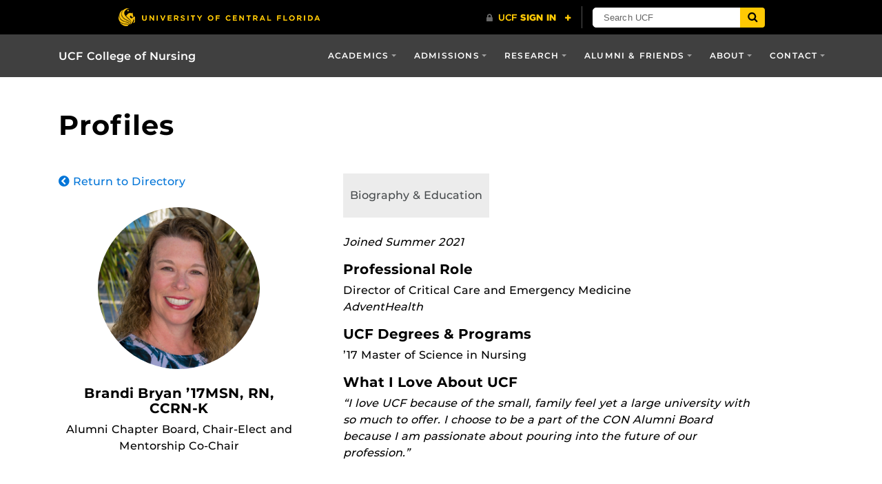

--- FILE ---
content_type: text/html; charset=UTF-8
request_url: https://nursing.ucf.edu/people/brandi-bryan/
body_size: 10733
content:
<!DOCTYPE html>
<html lang="en-us">
	<head>
        <!-- Server hostname: appserver-41e3464b-php-7fe3671fc09846eeb2579b0f2e1c6f3a -->

        <!-- Google tag (gtag.js) -->
		<script async src="https://www.googletagmanager.com/gtag/js?id=G-SGYFRPPJ46"></script>
		<script>
		  window.dataLayer = window.dataLayer || [];
		  function gtag(){dataLayer.push(arguments);}
		  gtag('js', new Date());

		  gtag('config', 'G-SGYFRPPJ46');
		</script>

        <!-- OLD non-GA4 Global site tag (gtag.js) - Google Analytics -->
		<!-- <script async src="https://www.googletagmanager.com/gtag/js?id=UA-47372120-1"></script>
		<script>
		  window.dataLayer = window.dataLayer || [];
		  function gtag(){dataLayer.push(arguments);}
		  gtag('js', new Date());

		  gtag('config', 'UA-56611119-1');
		</script> -->

		<meta name='robots' content='index, follow, max-image-preview:large, max-snippet:-1, max-video-preview:-1' />
<meta charset="utf-8">
<meta http-equiv="X-UA-Compatible" content="IE=Edge">
<meta name="viewport" content="width=device-width, initial-scale=1, shrink-to-fit=no">

	<!-- This site is optimized with the Yoast SEO Premium plugin v25.6 (Yoast SEO v26.7) - https://yoast.com/wordpress/plugins/seo/ -->
	<title>Brandi Bryan - UCF College of Nursing</title>
	<meta name="description" content="Brandi Bryan is an alumna of the UCF College of Nursing and serves on the college&#039;s Alumni Chapter Board." />
	<link rel="canonical" href="http://nursing.ucf.edu/people/brandi-bryan/" />
	<meta property="og:locale" content="en_US" />
	<meta property="og:type" content="article" />
	<meta property="og:title" content="Brandi Bryan" />
	<meta property="og:description" content="Brandi Bryan is an alumna of the UCF College of Nursing and serves on the college&#039;s Alumni Chapter Board." />
	<meta property="og:url" content="http://nursing.ucf.edu/people/brandi-bryan/" />
	<meta property="og:site_name" content="UCF College of Nursing" />
	<meta property="article:publisher" content="https://www.facebook.com/ucfnursing" />
	<meta property="article:modified_time" content="2023-07-07T10:12:08+00:00" />
	<meta property="og:image" content="http://nursing.ucf.edu/wp-content/uploads/2021/08/Brandi-Bryan.jpg" />
	<meta property="og:image:width" content="1032" />
	<meta property="og:image:height" content="1032" />
	<meta property="og:image:type" content="image/jpeg" />
	<meta name="twitter:card" content="summary_large_image" />
	<meta name="twitter:site" content="@UCF_Nursing" />
	<meta name="twitter:label1" content="Est. reading time" />
	<meta name="twitter:data1" content="1 minute" />
	<script type="application/ld+json" class="yoast-schema-graph">{"@context":"https://schema.org","@graph":[{"@type":"WebPage","@id":"http://nursing.ucf.edu/people/brandi-bryan/","url":"http://nursing.ucf.edu/people/brandi-bryan/","name":"Brandi Bryan - UCF College of Nursing","isPartOf":{"@id":"https://nursing.ucf.edu/#website"},"primaryImageOfPage":{"@id":"http://nursing.ucf.edu/people/brandi-bryan/#primaryimage"},"image":{"@id":"http://nursing.ucf.edu/people/brandi-bryan/#primaryimage"},"thumbnailUrl":"https://nursing.ucf.edu/wp-content/uploads/2021/08/Brandi-Bryan.jpg","datePublished":"2021-08-15T23:33:12+00:00","dateModified":"2023-07-07T10:12:08+00:00","description":"Brandi Bryan is an alumna of the UCF College of Nursing and serves on the college's Alumni Chapter Board.","breadcrumb":{"@id":"http://nursing.ucf.edu/people/brandi-bryan/#breadcrumb"},"inLanguage":"en-US","potentialAction":[{"@type":"ReadAction","target":["http://nursing.ucf.edu/people/brandi-bryan/"]}]},{"@type":"ImageObject","inLanguage":"en-US","@id":"http://nursing.ucf.edu/people/brandi-bryan/#primaryimage","url":"https://nursing.ucf.edu/wp-content/uploads/2021/08/Brandi-Bryan.jpg","contentUrl":"https://nursing.ucf.edu/wp-content/uploads/2021/08/Brandi-Bryan.jpg","width":1032,"height":1032,"caption":"Brandi Bryan"},{"@type":"BreadcrumbList","@id":"http://nursing.ucf.edu/people/brandi-bryan/#breadcrumb","itemListElement":[{"@type":"ListItem","position":1,"name":"Home","item":"https://nursing.ucf.edu/"},{"@type":"ListItem","position":2,"name":"Brandi Bryan"}]},{"@type":"WebSite","@id":"https://nursing.ucf.edu/#website","url":"https://nursing.ucf.edu/","name":"UCF College of Nursing","description":"UCF College of Nursing","publisher":{"@id":"https://nursing.ucf.edu/#organization"},"potentialAction":[{"@type":"SearchAction","target":{"@type":"EntryPoint","urlTemplate":"https://nursing.ucf.edu/?s={search_term_string}"},"query-input":{"@type":"PropertyValueSpecification","valueRequired":true,"valueName":"search_term_string"}}],"inLanguage":"en-US"},{"@type":"Organization","@id":"https://nursing.ucf.edu/#organization","name":"UCF College of Nursing","url":"https://nursing.ucf.edu/","logo":{"@type":"ImageObject","inLanguage":"en-US","@id":"https://nursing.ucf.edu/#/schema/logo/image/","url":"https://nursing.ucf.edu/wp-content/uploads/2019/04/Screen-Shot-2019-04-10-at-3.04.56-PM.png","contentUrl":"https://nursing.ucf.edu/wp-content/uploads/2019/04/Screen-Shot-2019-04-10-at-3.04.56-PM.png","width":488,"height":112,"caption":"UCF College of Nursing"},"image":{"@id":"https://nursing.ucf.edu/#/schema/logo/image/"},"sameAs":["https://www.facebook.com/ucfnursing","https://x.com/UCF_Nursing","https://www.instagram.com/ucfnursing/","https://www.linkedin.com/school/university-of-central-florida-college-of-nursing/","https://www.youtube.com/view_play_list?p=8BA9F08DC06EA9E8"]}]}</script>
	<!-- / Yoast SEO Premium plugin. -->


<link rel='dns-prefetch' href='//code.jquery.com' />
<link rel='dns-prefetch' href='//nursing.ucf.edu' />
<link rel='dns-prefetch' href='//ajax.googleapis.com' />
<link rel='dns-prefetch' href='//universityheader.ucf.edu' />
<link rel='dns-prefetch' href='//cdnjs.cloudflare.com' />
<link rel="alternate" title="oEmbed (JSON)" type="application/json+oembed" href="https://nursing.ucf.edu/wp-json/oembed/1.0/embed?url=https%3A%2F%2Fnursing.ucf.edu%2Fpeople%2Fbrandi-bryan%2F" />
<link rel="alternate" title="oEmbed (XML)" type="text/xml+oembed" href="https://nursing.ucf.edu/wp-json/oembed/1.0/embed?url=https%3A%2F%2Fnursing.ucf.edu%2Fpeople%2Fbrandi-bryan%2F&#038;format=xml" />
<style id='wp-img-auto-sizes-contain-inline-css' type='text/css'>
img:is([sizes=auto i],[sizes^="auto," i]){contain-intrinsic-size:3000px 1500px}
/*# sourceURL=wp-img-auto-sizes-contain-inline-css */
</style>
<link rel='stylesheet' id='sbi_styles-css' href='https://nursing.ucf.edu/wp-content/plugins/instagram-feed-pro/css/sbi-styles.min.css?ver=6.9.0' type='text/css' media='all' />
<style id='wp-block-library-inline-css' type='text/css'>
:root{--wp-block-synced-color:#7a00df;--wp-block-synced-color--rgb:122,0,223;--wp-bound-block-color:var(--wp-block-synced-color);--wp-editor-canvas-background:#ddd;--wp-admin-theme-color:#007cba;--wp-admin-theme-color--rgb:0,124,186;--wp-admin-theme-color-darker-10:#006ba1;--wp-admin-theme-color-darker-10--rgb:0,107,160.5;--wp-admin-theme-color-darker-20:#005a87;--wp-admin-theme-color-darker-20--rgb:0,90,135;--wp-admin-border-width-focus:2px}@media (min-resolution:192dpi){:root{--wp-admin-border-width-focus:1.5px}}.wp-element-button{cursor:pointer}:root .has-very-light-gray-background-color{background-color:#eee}:root .has-very-dark-gray-background-color{background-color:#313131}:root .has-very-light-gray-color{color:#eee}:root .has-very-dark-gray-color{color:#313131}:root .has-vivid-green-cyan-to-vivid-cyan-blue-gradient-background{background:linear-gradient(135deg,#00d084,#0693e3)}:root .has-purple-crush-gradient-background{background:linear-gradient(135deg,#34e2e4,#4721fb 50%,#ab1dfe)}:root .has-hazy-dawn-gradient-background{background:linear-gradient(135deg,#faaca8,#dad0ec)}:root .has-subdued-olive-gradient-background{background:linear-gradient(135deg,#fafae1,#67a671)}:root .has-atomic-cream-gradient-background{background:linear-gradient(135deg,#fdd79a,#004a59)}:root .has-nightshade-gradient-background{background:linear-gradient(135deg,#330968,#31cdcf)}:root .has-midnight-gradient-background{background:linear-gradient(135deg,#020381,#2874fc)}:root{--wp--preset--font-size--normal:16px;--wp--preset--font-size--huge:42px}.has-regular-font-size{font-size:1em}.has-larger-font-size{font-size:2.625em}.has-normal-font-size{font-size:var(--wp--preset--font-size--normal)}.has-huge-font-size{font-size:var(--wp--preset--font-size--huge)}.has-text-align-center{text-align:center}.has-text-align-left{text-align:left}.has-text-align-right{text-align:right}.has-fit-text{white-space:nowrap!important}#end-resizable-editor-section{display:none}.aligncenter{clear:both}.items-justified-left{justify-content:flex-start}.items-justified-center{justify-content:center}.items-justified-right{justify-content:flex-end}.items-justified-space-between{justify-content:space-between}.screen-reader-text{border:0;clip-path:inset(50%);height:1px;margin:-1px;overflow:hidden;padding:0;position:absolute;width:1px;word-wrap:normal!important}.screen-reader-text:focus{background-color:#ddd;clip-path:none;color:#444;display:block;font-size:1em;height:auto;left:5px;line-height:normal;padding:15px 23px 14px;text-decoration:none;top:5px;width:auto;z-index:100000}html :where(.has-border-color){border-style:solid}html :where([style*=border-top-color]){border-top-style:solid}html :where([style*=border-right-color]){border-right-style:solid}html :where([style*=border-bottom-color]){border-bottom-style:solid}html :where([style*=border-left-color]){border-left-style:solid}html :where([style*=border-width]){border-style:solid}html :where([style*=border-top-width]){border-top-style:solid}html :where([style*=border-right-width]){border-right-style:solid}html :where([style*=border-bottom-width]){border-bottom-style:solid}html :where([style*=border-left-width]){border-left-style:solid}html :where(img[class*=wp-image-]){height:auto;max-width:100%}:where(figure){margin:0 0 1em}html :where(.is-position-sticky){--wp-admin--admin-bar--position-offset:var(--wp-admin--admin-bar--height,0px)}@media screen and (max-width:600px){html :where(.is-position-sticky){--wp-admin--admin-bar--position-offset:0px}}

/*# sourceURL=wp-block-library-inline-css */
</style><style id='global-styles-inline-css' type='text/css'>
:root{--wp--preset--aspect-ratio--square: 1;--wp--preset--aspect-ratio--4-3: 4/3;--wp--preset--aspect-ratio--3-4: 3/4;--wp--preset--aspect-ratio--3-2: 3/2;--wp--preset--aspect-ratio--2-3: 2/3;--wp--preset--aspect-ratio--16-9: 16/9;--wp--preset--aspect-ratio--9-16: 9/16;--wp--preset--color--black: #000000;--wp--preset--color--cyan-bluish-gray: #abb8c3;--wp--preset--color--white: #ffffff;--wp--preset--color--pale-pink: #f78da7;--wp--preset--color--vivid-red: #cf2e2e;--wp--preset--color--luminous-vivid-orange: #ff6900;--wp--preset--color--luminous-vivid-amber: #fcb900;--wp--preset--color--light-green-cyan: #7bdcb5;--wp--preset--color--vivid-green-cyan: #00d084;--wp--preset--color--pale-cyan-blue: #8ed1fc;--wp--preset--color--vivid-cyan-blue: #0693e3;--wp--preset--color--vivid-purple: #9b51e0;--wp--preset--gradient--vivid-cyan-blue-to-vivid-purple: linear-gradient(135deg,rgb(6,147,227) 0%,rgb(155,81,224) 100%);--wp--preset--gradient--light-green-cyan-to-vivid-green-cyan: linear-gradient(135deg,rgb(122,220,180) 0%,rgb(0,208,130) 100%);--wp--preset--gradient--luminous-vivid-amber-to-luminous-vivid-orange: linear-gradient(135deg,rgb(252,185,0) 0%,rgb(255,105,0) 100%);--wp--preset--gradient--luminous-vivid-orange-to-vivid-red: linear-gradient(135deg,rgb(255,105,0) 0%,rgb(207,46,46) 100%);--wp--preset--gradient--very-light-gray-to-cyan-bluish-gray: linear-gradient(135deg,rgb(238,238,238) 0%,rgb(169,184,195) 100%);--wp--preset--gradient--cool-to-warm-spectrum: linear-gradient(135deg,rgb(74,234,220) 0%,rgb(151,120,209) 20%,rgb(207,42,186) 40%,rgb(238,44,130) 60%,rgb(251,105,98) 80%,rgb(254,248,76) 100%);--wp--preset--gradient--blush-light-purple: linear-gradient(135deg,rgb(255,206,236) 0%,rgb(152,150,240) 100%);--wp--preset--gradient--blush-bordeaux: linear-gradient(135deg,rgb(254,205,165) 0%,rgb(254,45,45) 50%,rgb(107,0,62) 100%);--wp--preset--gradient--luminous-dusk: linear-gradient(135deg,rgb(255,203,112) 0%,rgb(199,81,192) 50%,rgb(65,88,208) 100%);--wp--preset--gradient--pale-ocean: linear-gradient(135deg,rgb(255,245,203) 0%,rgb(182,227,212) 50%,rgb(51,167,181) 100%);--wp--preset--gradient--electric-grass: linear-gradient(135deg,rgb(202,248,128) 0%,rgb(113,206,126) 100%);--wp--preset--gradient--midnight: linear-gradient(135deg,rgb(2,3,129) 0%,rgb(40,116,252) 100%);--wp--preset--font-size--small: 13px;--wp--preset--font-size--medium: 20px;--wp--preset--font-size--large: 36px;--wp--preset--font-size--x-large: 42px;--wp--preset--spacing--20: 0.44rem;--wp--preset--spacing--30: 0.67rem;--wp--preset--spacing--40: 1rem;--wp--preset--spacing--50: 1.5rem;--wp--preset--spacing--60: 2.25rem;--wp--preset--spacing--70: 3.38rem;--wp--preset--spacing--80: 5.06rem;--wp--preset--shadow--natural: 6px 6px 9px rgba(0, 0, 0, 0.2);--wp--preset--shadow--deep: 12px 12px 50px rgba(0, 0, 0, 0.4);--wp--preset--shadow--sharp: 6px 6px 0px rgba(0, 0, 0, 0.2);--wp--preset--shadow--outlined: 6px 6px 0px -3px rgb(255, 255, 255), 6px 6px rgb(0, 0, 0);--wp--preset--shadow--crisp: 6px 6px 0px rgb(0, 0, 0);}:where(.is-layout-flex){gap: 0.5em;}:where(.is-layout-grid){gap: 0.5em;}body .is-layout-flex{display: flex;}.is-layout-flex{flex-wrap: wrap;align-items: center;}.is-layout-flex > :is(*, div){margin: 0;}body .is-layout-grid{display: grid;}.is-layout-grid > :is(*, div){margin: 0;}:where(.wp-block-columns.is-layout-flex){gap: 2em;}:where(.wp-block-columns.is-layout-grid){gap: 2em;}:where(.wp-block-post-template.is-layout-flex){gap: 1.25em;}:where(.wp-block-post-template.is-layout-grid){gap: 1.25em;}.has-black-color{color: var(--wp--preset--color--black) !important;}.has-cyan-bluish-gray-color{color: var(--wp--preset--color--cyan-bluish-gray) !important;}.has-white-color{color: var(--wp--preset--color--white) !important;}.has-pale-pink-color{color: var(--wp--preset--color--pale-pink) !important;}.has-vivid-red-color{color: var(--wp--preset--color--vivid-red) !important;}.has-luminous-vivid-orange-color{color: var(--wp--preset--color--luminous-vivid-orange) !important;}.has-luminous-vivid-amber-color{color: var(--wp--preset--color--luminous-vivid-amber) !important;}.has-light-green-cyan-color{color: var(--wp--preset--color--light-green-cyan) !important;}.has-vivid-green-cyan-color{color: var(--wp--preset--color--vivid-green-cyan) !important;}.has-pale-cyan-blue-color{color: var(--wp--preset--color--pale-cyan-blue) !important;}.has-vivid-cyan-blue-color{color: var(--wp--preset--color--vivid-cyan-blue) !important;}.has-vivid-purple-color{color: var(--wp--preset--color--vivid-purple) !important;}.has-black-background-color{background-color: var(--wp--preset--color--black) !important;}.has-cyan-bluish-gray-background-color{background-color: var(--wp--preset--color--cyan-bluish-gray) !important;}.has-white-background-color{background-color: var(--wp--preset--color--white) !important;}.has-pale-pink-background-color{background-color: var(--wp--preset--color--pale-pink) !important;}.has-vivid-red-background-color{background-color: var(--wp--preset--color--vivid-red) !important;}.has-luminous-vivid-orange-background-color{background-color: var(--wp--preset--color--luminous-vivid-orange) !important;}.has-luminous-vivid-amber-background-color{background-color: var(--wp--preset--color--luminous-vivid-amber) !important;}.has-light-green-cyan-background-color{background-color: var(--wp--preset--color--light-green-cyan) !important;}.has-vivid-green-cyan-background-color{background-color: var(--wp--preset--color--vivid-green-cyan) !important;}.has-pale-cyan-blue-background-color{background-color: var(--wp--preset--color--pale-cyan-blue) !important;}.has-vivid-cyan-blue-background-color{background-color: var(--wp--preset--color--vivid-cyan-blue) !important;}.has-vivid-purple-background-color{background-color: var(--wp--preset--color--vivid-purple) !important;}.has-black-border-color{border-color: var(--wp--preset--color--black) !important;}.has-cyan-bluish-gray-border-color{border-color: var(--wp--preset--color--cyan-bluish-gray) !important;}.has-white-border-color{border-color: var(--wp--preset--color--white) !important;}.has-pale-pink-border-color{border-color: var(--wp--preset--color--pale-pink) !important;}.has-vivid-red-border-color{border-color: var(--wp--preset--color--vivid-red) !important;}.has-luminous-vivid-orange-border-color{border-color: var(--wp--preset--color--luminous-vivid-orange) !important;}.has-luminous-vivid-amber-border-color{border-color: var(--wp--preset--color--luminous-vivid-amber) !important;}.has-light-green-cyan-border-color{border-color: var(--wp--preset--color--light-green-cyan) !important;}.has-vivid-green-cyan-border-color{border-color: var(--wp--preset--color--vivid-green-cyan) !important;}.has-pale-cyan-blue-border-color{border-color: var(--wp--preset--color--pale-cyan-blue) !important;}.has-vivid-cyan-blue-border-color{border-color: var(--wp--preset--color--vivid-cyan-blue) !important;}.has-vivid-purple-border-color{border-color: var(--wp--preset--color--vivid-purple) !important;}.has-vivid-cyan-blue-to-vivid-purple-gradient-background{background: var(--wp--preset--gradient--vivid-cyan-blue-to-vivid-purple) !important;}.has-light-green-cyan-to-vivid-green-cyan-gradient-background{background: var(--wp--preset--gradient--light-green-cyan-to-vivid-green-cyan) !important;}.has-luminous-vivid-amber-to-luminous-vivid-orange-gradient-background{background: var(--wp--preset--gradient--luminous-vivid-amber-to-luminous-vivid-orange) !important;}.has-luminous-vivid-orange-to-vivid-red-gradient-background{background: var(--wp--preset--gradient--luminous-vivid-orange-to-vivid-red) !important;}.has-very-light-gray-to-cyan-bluish-gray-gradient-background{background: var(--wp--preset--gradient--very-light-gray-to-cyan-bluish-gray) !important;}.has-cool-to-warm-spectrum-gradient-background{background: var(--wp--preset--gradient--cool-to-warm-spectrum) !important;}.has-blush-light-purple-gradient-background{background: var(--wp--preset--gradient--blush-light-purple) !important;}.has-blush-bordeaux-gradient-background{background: var(--wp--preset--gradient--blush-bordeaux) !important;}.has-luminous-dusk-gradient-background{background: var(--wp--preset--gradient--luminous-dusk) !important;}.has-pale-ocean-gradient-background{background: var(--wp--preset--gradient--pale-ocean) !important;}.has-electric-grass-gradient-background{background: var(--wp--preset--gradient--electric-grass) !important;}.has-midnight-gradient-background{background: var(--wp--preset--gradient--midnight) !important;}.has-small-font-size{font-size: var(--wp--preset--font-size--small) !important;}.has-medium-font-size{font-size: var(--wp--preset--font-size--medium) !important;}.has-large-font-size{font-size: var(--wp--preset--font-size--large) !important;}.has-x-large-font-size{font-size: var(--wp--preset--font-size--x-large) !important;}
/*# sourceURL=global-styles-inline-css */
</style>

<style id='classic-theme-styles-inline-css' type='text/css'>
/*! This file is auto-generated */
.wp-block-button__link{color:#fff;background-color:#32373c;border-radius:9999px;box-shadow:none;text-decoration:none;padding:calc(.667em + 2px) calc(1.333em + 2px);font-size:1.125em}.wp-block-file__button{background:#32373c;color:#fff;text-decoration:none}
/*# sourceURL=/wp-includes/css/classic-themes.min.css */
</style>
<link rel='stylesheet' id='ucf-college-accordion-style-css' href='https://nursing.ucf.edu/wp-content/plugins/UCF-College-Accordion-1.2.1//includes/plugin.css?ver=1768515986' type='text/css' media='' />
<link rel='stylesheet' id='ucf-college-multi-three-box-style-css' href='https://nursing.ucf.edu/wp-content/plugins/UCF-College-Multi-Three-Box//includes/plugin.css?ver=1768515986' type='text/css' media='' />
<link rel='stylesheet' id='ucf-college-tabbed-content-style-css' href='https://nursing.ucf.edu/wp-content/plugins/UCF-College-Tabbed-Content-1.4.4//includes/plugin.css?ver=1768515986' type='text/css' media='' />
<link rel='stylesheet' id='ucf_events_css-css' href='https://nursing.ucf.edu/wp-content/plugins/UCF-Events-Plugin-2.1.5/static/css/ucf-events.min.css?ver=6.9' type='text/css' media='all' />
<link rel='stylesheet' id='ucf_faq_css-css' href='https://nursing.ucf.edu/wp-content/plugins/UCF-FAQ-CPT-master/static/css/ucf-faq.min.css?ver=1.1.5' type='text/css' media='screen' />
<link rel='stylesheet' id='ucf_post_list_css-css' href='https://nursing.ucf.edu/wp-content/plugins/UCF-Post-List-Shortcode/static/css/ucf-post-list.min.css?ver=2.1.2' type='text/css' media='screen' />
<link rel='stylesheet' id='parent-style-css' href='https://nursing.ucf.edu/wp-content/themes/Colleges-Theme-master/style.css?ver=6.9' type='text/css' media='all' />
<link rel='stylesheet' id='child-style-css' href='https://nursing.ucf.edu/wp-content/themes/nursing-child-theme/style.css?ver=1768515988' type='text/css' media='all' />
<link rel='stylesheet' id='style-css' href='https://nursing.ucf.edu/wp-content/themes/Colleges-Theme-master/static/css/style.min.css?ver=6.9' type='text/css' media='all' />
<link rel='stylesheet' id='ucf_footer_css-css' href='https://nursing.ucf.edu/wp-content/plugins/UCF-Footer-Plugin/static/css/ucf-footer.min.css?ver=2.0.2' type='text/css' media='print' onload='this.media="all"' />
<script type="text/javascript" src="//code.jquery.com/jquery-3.2.1.min.js" id="jquery-js"></script>
<script type="text/javascript" src="https://nursing.ucf.edu/wp-includes/js/jquery/ui/core.min.js?ver=1.13.3" id="jquery-ui-core-js"></script>
<script type="text/javascript" src="https://nursing.ucf.edu/wp-includes/js/jquery/ui/accordion.min.js?ver=1.13.3" id="jquery-ui-accordion-js"></script>
<script type="text/javascript" src="https://nursing.ucf.edu/wp-content/plugins/UCF-College-Accordion-1.2.1/includes/plugin.js?ver=1768515986" id="ucf-college-accordion-script-js"></script>
<script type="text/javascript" src="https://nursing.ucf.edu/wp-content/plugins/UCF-College-Tabbed-Content-1.4.4/includes/plugin.js?ver=1768515986" id="ucf-college-tabbed-content-script-js"></script>
<script type="text/javascript" src="https://ajax.googleapis.com/ajax/libs/jqueryui/1.12.1/jquery-ui.min.js" id="jquery-ui-script-js"></script>
<link rel="https://api.w.org/" href="https://nursing.ucf.edu/wp-json/" /><link rel="alternate" title="JSON" type="application/json" href="https://nursing.ucf.edu/wp-json/wp/v2/person/66304" /><link rel="EditURI" type="application/rsd+xml" title="RSD" href="https://nursing.ucf.edu/xmlrpc.php?rsd" />
<link rel="shortcut icon" href="https://nursing.ucf.edu/wp-content/themes/Colleges-Theme-master/favicon.ico" />
		<style>
		.alignleft,
		.alignleft.float-right,
		.alignleft.mx-auto.d-block {
			float: left !important;
		}

		.aligncenter,
		.aligncenter.float-left,
		.aligncenter.float-right {
			display: block;
			float: none !important;
			margin-left: auto;
			margin-right: auto;
		}

		.alignright,
		.alignright.float-left,
		.alignright.mx-auto.d-block {
			float: right !important;
		}

		.alignnone,
		.alignnone.float-left,
		.alignnone.mx-auto.d-block,
		.alignnone.float-right {
			display: inline-block !important;
			float: none !important;
		}
		</style>
				<style type="text/css" id="wp-custom-css">
			.home .header-content {
    display: none;
}

.page-id-90453 .header-content {
	display: none;
}

.page-id-552 .header-content {
    display: none !important;
}

@media (min-width: 1200px) and (max-width: 1439px) {
  .page-id-91716 .header-content {
    margin-left: -150px;
  }
}

@media (min-width: 1440px) {
  .page-id-91716 .header-content {
    margin-left: -300px;
  }
}

.page-id-92571 .header-content {
	display: none;
}

.page-id-92802 .header-content {
	display: none;
}

.page-id-93102 .header-content {
	display: none;
}		</style>
		
		<!-- TODO MOVE THIS TO THE CSS INCLUDE -->
		<link rel="stylesheet" href="https://use.fontawesome.com/releases/v5.6.3/css/all.css" integrity="sha384-UHRtZLI+pbxtHCWp1t77Bi1L4ZtiqrqD80Kn4Z8NTSRyMA2Fd33n5dQ8lWUE00s/" crossorigin="anonymous">

	</head>
	<body ontouchstart class="wp-singular person-template-default single single-person postid-66304 wp-theme-Colleges-Theme-master wp-child-theme-nursing-child-theme">
				<header class="site-header">
				<nav class="navbar navbar-toggleable-md navbar-inverse site-navbar" role="navigation">
		<div class="container">
						<a href="https://nursing.ucf.edu" class="navbar-brand">
				UCF College of Nursing			</a>
						<button class="navbar-toggler collapsed" type="button" data-toggle="collapse" data-target="#header-menu" aria-controls="header-menu" aria-expanded="false" aria-label="Toggle navigation">
				<span class="navbar-toggler-icon"></span>
			</button>
			<div id="header-menu" class="collapse navbar-collapse"><ul id="menu-main-header" class="nav navbar-nav ml-md-auto"><li id="menu-item-582" class="menu-item menu-item-type-post_type menu-item-object-page menu-item-has-children menu-item-582 nav-item dropdown"><a href="https://nursing.ucf.edu/academics/" class="nav-link dropdown-toggle" data-toggle="dropdown">Academics</a>
<div class="dropdown-menu">
<a href="https://nursing.ucf.edu/academics/bachelors-degrees/" class="dropdown-item">Bachelor’s Degrees</a><a href="https://nursing.ucf.edu/academics/masters-degrees/" class="dropdown-item">Master’s Degrees</a><a href="https://nursing.ucf.edu/academics/doctoral-degrees/" class="dropdown-item">Doctoral Degrees</a><a href="https://nursing.ucf.edu/academics/graduate-certificates/" class="dropdown-item">Graduate Certificates</a><a href="https://nursing.ucf.edu/academics/degrees-certificates-deadlines/" class="dropdown-item">Degrees, Certificates &amp; Deadlines</a><a href="https://nursing.ucf.edu/academics/student-experience/" class="dropdown-item">Student Experience</a><a href="https://nursing.ucf.edu/academics/scholarships-aid/" class="dropdown-item">Scholarships &#038; Aid</a></div>
<li id="menu-item-585" class="menu-item menu-item-type-post_type menu-item-object-page menu-item-has-children menu-item-585 nav-item dropdown"><a href="https://nursing.ucf.edu/admissions/" class="nav-link dropdown-toggle" data-toggle="dropdown">Admissions</a>
<div class="dropdown-menu">
<a href="https://nursing.ucf.edu/admissions/bachelors-degrees/" class="dropdown-item">Bachelor&#8217;s Degrees</a><a href="https://nursing.ucf.edu/admissions/masters-degrees/" class="dropdown-item">Master&#8217;s Degrees</a><a href="https://nursing.ucf.edu/admissions/doctoral-degrees/" class="dropdown-item">Doctoral Degrees</a><a href="https://nursing.ucf.edu/admissions/graduate-certificates/" class="dropdown-item">Graduate Certificates</a></div>
<li id="menu-item-588" class="menu-item menu-item-type-post_type menu-item-object-page menu-item-has-children menu-item-588 nav-item dropdown"><a href="https://nursing.ucf.edu/research-faculty/" class="nav-link dropdown-toggle" data-toggle="dropdown">Research</a>
<div class="dropdown-menu">
<a href="https://nursing.ucf.edu/research-faculty/research-areas/" class="dropdown-item">Research Areas</a><a href="https://nursing.ucf.edu/research-faculty/research-faculty/" class="dropdown-item">Research Faculty</a></div>
<li id="menu-item-591" class="menu-item menu-item-type-post_type menu-item-object-page menu-item-has-children menu-item-591 nav-item dropdown"><a href="https://nursing.ucf.edu/alumni-friends/" class="nav-link dropdown-toggle" data-toggle="dropdown">Alumni &#038; Friends</a>
<div class="dropdown-menu">
<a href="https://nursing.ucf.edu/alumni-friends/alumni-chapter/" class="dropdown-item">Alumni Chapter</a><a href="https://nursing.ucf.edu/alumni-friends/giving/" class="dropdown-item">Giving</a><a href="https://nursing.ucf.edu/alumni-friends/advisory-boards/" class="dropdown-item">Advisory Boards</a><a href="https://nursing.ucf.edu/alumni-friends/recognition-ceremony/" class="dropdown-item">Graduation</a></div>
<li id="menu-item-597" class="menu-item menu-item-type-post_type menu-item-object-page menu-item-has-children menu-item-597 nav-item dropdown"><a href="https://nursing.ucf.edu/about/" class="nav-link dropdown-toggle" data-toggle="dropdown">About</a>
<div class="dropdown-menu">
<a href="https://nursing.ucf.edu/about/ucf-college-of-nursing/" class="dropdown-item">UCF Nursing</a><a href="https://nursing.ucf.edu/about/dr-phillips-nursing-pavilion/" class="dropdown-item">Dr. Phillips Nursing Pavilion</a><a href="https://nursing.ucf.edu/about/leadership/" class="dropdown-item">Leadership</a><a href="https://nursing.ucf.edu/about/news-events/" class="dropdown-item">News &#038; Events</a><a href="https://nursing.ucf.edu/about/sigma-honor-society/" class="dropdown-item">Sigma: Honor Society</a><a href="https://nursing.ucf.edu/about/simulation-center/" class="dropdown-item">STIM Center</a></div>
<li id="menu-item-594" class="menu-item menu-item-type-post_type menu-item-object-page menu-item-has-children menu-item-594 nav-item dropdown"><a href="https://nursing.ucf.edu/contact/" class="nav-link dropdown-toggle" data-toggle="dropdown">Contact</a>
<div class="dropdown-menu">
<a href="https://nursing.ucf.edu/contact/academic-advising/" class="dropdown-item">Student Services</a><a href="https://nursing.ucf.edu/contact/faculty-staff/" class="dropdown-item">Faculty &#038; Staff</a><a href="https://nursing.ucf.edu/contact/join-our-team/" class="dropdown-item">Join Our Team</a><a href="https://nursing.ucf.edu/contact/visitor-information/" class="dropdown-item">Visitor Information</a></div>
</ul></div>		</div>
	</nav>
<div class="container">
		<strong class="h1 d-block mt-3 mt-sm-4 mt-md-5 mb-3">Profiles</strong>
	
	
	</div>
		</header>
		<main id="main" class="site-main">
<!-- Add Search Bar here to be floated right of page title -->


<article class="publish post-list-item">
	<div class="container my-5">
		<div class="row">
			<div class="col-md-4 mb-5">

				<aside class="person-contact-container">

					<a href="javascript:history.back()" class="return-tp"><i class="fa fa-chevron-circle-left icongrey"></i> Return to Directory</a>

					<div class="mb-4">
							<div class="media-background-container person-photo mx-auto rounded-circle">
		<img src="https://nursing.ucf.edu/wp-content/uploads/2021/08/Brandi-Bryan.jpg" alt="" title="" class="media-background object-fit-cover">
	</div>
					</div>

					<h1 class="h5 person-title text-center mb-2">
						Brandi Bryan &#8217;17MSN, RN, CCRN-K					</h1>

										<div class="person-job-title text-center mb-4">Alumni Chapter Board, Chair-Elect and Mentorship Co-Chair</div>
					
					
					

					
																				
					<!--<a class="btn btn-secondary" href="javascript:history.back()">Return to Directory</a> -->

				</aside>

			</div>

			<div class="col-md-8 col-lg-7 pl-md-5">

				<section class="person-content">
					<ul class="nav nav-tabs" id="myTab" role="tablist">
					  <li class="nav-item">
					    <a class="nav-link active" id="bio-tab" data-toggle="tab" href="#bio" role="tab" aria-controls="bio" aria-selected="true">Biography &amp; Education</a>
					  </li>

                      
					  					</ul>

					<div class="tab-content" id="myTabContent">
					  <div class="tab-pane fade show active" id="bio" role="tabpanel" aria-labelledby="bio-tab">
					  						  	<p><em>Joined Summer 2021</em></p>
<h5>Professional Role</h5>
<p>Director of Critical Care and Emergency Medicine<br />
<em>AdventHealth</em></p>
<h5>UCF Degrees &amp; Programs</h5>
<p>&#8217;17 Master of Science in Nursing</p>
<h5>What I Love About UCF</h5>
<p style="font-weight: 400;"><em>&#8220;I love UCF because of the small, family feel yet a large university with so much to offer. I choose to be a part of the CON Alumni Board because I am passionate about pouring into the future of our profession.&#8221;</em></p>
					  </div>
                      					  <div class="tab-pane fade" id="media" role="tabpanel" aria-labelledby="media-tab">

					  	
						<p>No recent media. Please check back soon.</p>

						
					  </div>
					</div>
					
				</section>

			</div>
		</div>

		
	</div>
</article>

		</main>
		<footer class="site-footer bg-inverse">
			<div class="container">
				<div class="row">
					<div class="col-lg-4">
						<section class="primary-footer-section-left">
							<h2 class="h5 text-primary mb-2 text-transform-none">UCF College of Nursing</h2>
								<address class="address">
		6825 Lake Nona Blvd.<br />
Orlando, FL 32827<br />
Phone: <a href="tel:407-823-2744">407-823-2744</a><br />
<br />
<a href="https://nursing.ucf.edu/about/accreditation/"><img src="https://nursing.ucf.edu/wp-content/uploads/2019/09/CCNE-Seal-White.png" width="100" alt="Commission on Collegiate Nursing Education Accreditation seal"/></a><br />
<br />
<p class="has-small-font-size"><sub>The baccalaureate degree in nursing, master’s degree in nursing, Doctor of Nursing Practice degree and advanced practice post-master’s certificates at the College of Nursing at University of Central Florida are accredited by the Commission on Collegiate Nursing Education (CCNE), 655 K Street NW, Suite 750, Washington, D.C., 20001, (t: 202-887-6791).</sub></p>	</address>
														</section>
					</div>
					<div class="col-lg-4">
						<section class="primary-footer-section-center"><div id="text-3" class="widget widget_text"><h2 class="h6 heading-underline letter-spacing-3">Quick Links</h2>			<div class="textwidget"><ul>
<li><a href="https://www.ucf.edu/catalog/">Academic Catalogs</a></li>
<li><a href="https://nursing.ucf.edu/academics/degrees-certificates-deadlines/">Degrees, Certificates &amp; Deadlines </a></li>
<li><a href="https://nursing.ucf.edu/admissions/apply-now/">Apply Now</a></li>
<li><a href="https://nursing.ucf.edu/academics/current-students/">Current Students</a></li>
<li><a href="https://nursing.ucf.edu/contact/faculty-staff/">Faculty &amp; Staff Directory</a></li>
<li><a href="https://nursing.ucf.edu/alumni-friends/giving/">Give Today</a></li>
<li><a href="https://nursing.ucf.edu/comments-and-feedback/">Share Feedback</a></li>
</ul>
</div>
		</div></section>
					</div>
					<div class="col-lg-4">
						<section class="primary-footer-section-right"><div id="text-4" class="widget widget_text"><h2 class="h6 heading-underline letter-spacing-3">Social Media</h2>			<div class="textwidget"><p><a href="https://www.youtube.com/channel/UCX3yHSS1pZ9edBWtHRlINZA"><img decoding="async" class="socialicon alignleft wp-image-3572" src="https://nursing.ucf.edu/wp-content/uploads/2025/08/youtube.png" alt="UCF College of Nursing YouTube." width="40" height="40" /></a></p>
<p><a href="https://www.instagram.com/ucfnursing/"><img decoding="async" class="socialicon alignleft wp-image-3566 " src="https://nursing.ucf.edu/wp-content/uploads/2025/08/insta.png" alt="UCF College of Nursing Instagram." width="32" height="32" /></a></p>
<p><a href="https://www.facebook.com/ucfnursing/"><img decoding="async" class="socialicon alignleft wp-image-3566 " src="https://nursing.ucf.edu/wp-content/uploads/2025/08/facebook-icon.png" alt="UCF College of Nursing Facebook." width="36" height="38" /></a></p>
<p><a href="https://www.linkedin.com/school/university-of-central-florida-college-of-nursing/"><img loading="lazy" decoding="async" class="socialicon alignleft wp-image-3566 " src="https://nursing.ucf.edu/wp-content/uploads/2025/08/linkedin-icon.png" alt="UCF College of Nursing LinkedIn." width="32" height="32" /></a></p>
<p><a href="https://x.com/UCF_Nursing"><img loading="lazy" decoding="async" class="socialicon alignleft wp-image-3566 " src="https://nursing.ucf.edu/wp-content/uploads/2023/11/twitter-x-icon-2023.jpg" alt="UCF College of Nursing Twitter" width="28" height="28" /></a></p>
</div>
		</div></section>
					</div>
				</div>
			</div>
		</footer>
		<script type="speculationrules">
{"prefetch":[{"source":"document","where":{"and":[{"href_matches":"/*"},{"not":{"href_matches":["/wp-*.php","/wp-admin/*","/wp-content/uploads/*","/wp-content/*","/wp-content/plugins/*","/wp-content/themes/nursing-child-theme/*","/wp-content/themes/Colleges-Theme-master/*","/*\\?(.+)"]}},{"not":{"selector_matches":"a[rel~=\"nofollow\"]"}},{"not":{"selector_matches":".no-prefetch, .no-prefetch a"}}]},"eagerness":"conservative"}]}
</script>
			<footer class="ucf-footer" aria-label="University of Central Florida footer">
				<a class="ucf-footer-title" href="https://www.ucf.edu/">University of Central Florida</a>
							<ul class="ucf-footer-social">
							<li class="ucf-footer-social-item">
					<a class="ucf-footer-social-link" href="https://www.facebook.com/UCF" target="" aria-label="Facebook"></a>
				</li>
							<li class="ucf-footer-social-item">
					<a class="ucf-footer-social-link" href="https://twitter.com/UCF" target="" aria-label="Twitter"></a>
				</li>
							<li class="ucf-footer-social-item">
					<a class="ucf-footer-social-link" href="https://www.ucf.edu/social/" target="" aria-label="Social"></a>
				</li>
							<li class="ucf-footer-social-item">
					<a class="ucf-footer-social-link" href="https://www.youtube.com/user/UCF" target="" aria-label="YouTube"></a>
				</li>
							<li class="ucf-footer-social-item">
					<a class="ucf-footer-social-link" href="https://www.instagram.com/ucf.edu/" target="" aria-label="Instagram"></a>
				</li>
						</ul>
									<ul class="ucf-footer-nav">
							<li class="ucf-footer-nav-item">
					<a class="ucf-footer-nav-link" href="https://www.ucf.edu/about-ucf/" target="">
						About UCF					</a>
				</li>
							<li class="ucf-footer-nav-item">
					<a class="ucf-footer-nav-link" href="https://bot.ucf.edu" target="">
						BOT					</a>
				</li>
							<li class="ucf-footer-nav-item">
					<a class="ucf-footer-nav-link" href="https://www.ucf.edu/contact-ucf/" target="">
						Contact					</a>
				</li>
							<li class="ucf-footer-nav-item">
					<a class="ucf-footer-nav-link" href="https://www.ucf.edu/faculty/" target="">
						Faculty					</a>
				</li>
							<li class="ucf-footer-nav-item">
					<a class="ucf-footer-nav-link" href="https://www.ucf.edu/jobs/" target="">
						Jobs					</a>
				</li>
							<li class="ucf-footer-nav-item">
					<a class="ucf-footer-nav-link" href="https://www.ucf.edu/online/" target="">
						Online Degrees					</a>
				</li>
							<li class="ucf-footer-nav-item">
					<a class="ucf-footer-nav-link" href="https://policies.ucf.edu/" target="">
						Policies					</a>
				</li>
							<li class="ucf-footer-nav-item">
					<a class="ucf-footer-nav-link" href="https://www.ucf.edu/internet-privacy-policy/" target="">
						Privacy Notice					</a>
				</li>
							<li class="ucf-footer-nav-item">
					<a class="ucf-footer-nav-link" href="https://www.ucf.edu/public-records-requests/" target="">
						Public Records					</a>
				</li>
							<li class="ucf-footer-nav-item">
					<a class="ucf-footer-nav-link" href="https://regulations.ucf.edu/" target="">
						Regulations					</a>
				</li>
							<li class="ucf-footer-nav-item">
					<a class="ucf-footer-nav-link" href="https://www.ucf.edu/contact-ucf/reporting/" target="">
						Report a Concern					</a>
				</li>
							<li class="ucf-footer-nav-item">
					<a class="ucf-footer-nav-link" href="https://apq.ucf.edu/student-achievement/" target="">
						Student Achievement					</a>
				</li>
							<li class="ucf-footer-nav-item">
					<a class="ucf-footer-nav-link" href="https://www.ucf.edu/news/" target="">
						UCF News					</a>
				</li>
						</ul>
						<p class="ucf-footer-address">
					4000 Central Florida Blvd. Orlando, Florida, 32816 | <a rel="nofollow" class="ucf-footer-underline-link" href="tel:4078232000">407.823.2000</a>
					<br>
					&copy; <a class="ucf-footer-underline-link" href="https://www.ucf.edu/">University of Central Florida</a>
				</p>
			</footer>
		<!-- Social Wall JS -->
<script type="text/javascript">

</script>
<!-- Custom Feeds for Instagram JS -->
<script type="text/javascript">
var sbiajaxurl = "https://nursing.ucf.edu/wp-admin/admin-ajax.php";

</script>
        <script type="text/javascript">
            /* <![CDATA[ */
           document.querySelectorAll("ul.nav-menu").forEach(
               ulist => { 
                    if (ulist.querySelectorAll("li").length == 0) {
                        ulist.style.display = "none";

                                            } 
                }
           );
            /* ]]> */
        </script>
        <script type="text/javascript" src="https://nursing.ucf.edu/wp-content/themes/nursing-child-theme/js/engine.js?ver=1768515988" id="nursing_child_theme_engine-js"></script>
<script type="text/javascript" src="//universityheader.ucf.edu/bar/js/university-header.js?use-1200-breakpoint=1&#039; id=&#039;ucfhb-script" id="ucf-header-js"></script>
<script type="text/javascript" src="https://cdnjs.cloudflare.com/ajax/libs/tether/1.4.0/js/tether.min.js" id="tether-js"></script>
<script type="text/javascript" id="script-js-extra">
/* <![CDATA[ */
var UCFCOLLEGE = {"domain":"nursing.ucf.edu"};
//# sourceURL=script-js-extra
/* ]]> */
</script>
<script type="text/javascript" src="https://nursing.ucf.edu/wp-content/themes/Colleges-Theme-master/static/js/script.min.js" id="script-js"></script>
	</body>
</html>


--- FILE ---
content_type: text/css
request_url: https://nursing.ucf.edu/wp-content/plugins/UCF-FAQ-CPT-master/static/css/ucf-faq.min.css?ver=1.1.5
body_size: 422
content:
.faq .resource-search-result-list{list-style-type:none;padding:0}.ucf-faq-question-link{color:#000}.ucf-faq-question-link:focus,.ucf-faq-question-link:hover{color:#000}.ucf-faq-question{font-size:.875rem;line-height:1.2}@media (min-width:768px){.ucf-faq-question{font-size:1rem}}.ucf-faq-topic-answer{padding-left:16px}.ucf-faq-topic-answer .card-block a:last-child,.ucf-faq-topic-answer .card-block ol:last-child,.ucf-faq-topic-answer .card-block p:last-child,.ucf-faq-topic-answer .card-block ul:last-child{margin-bottom:0}.ucf-faq-collapse-icon{background-image:url("data:image/svg+xml;charset=utf8,%3Csvg xmlns='http://www.w3.org/2000/svg' viewBox='0 0 31 31'%3E%3Cpath fill='%23fc0' d='M15.2,0.7C17.9,0.7,20.4,1.4,22.7,2.7,25,4.1,26.8,5.9,28.2,8.2,29.5,10.5,30.2,13,30.2,15.7,30.2,18.4,29.5,20.9,28.2,23.2,26.8,25.5,25,27.3,22.7,28.7,20.4,30,17.9,30.7,15.2,30.7,12.5,30.7,10,30,7.7,28.7,5.4,27.3,3.6,25.5,2.2,23.2,0.9,20.9,0.2,18.4,0.2,15.7,0.2,13,0.9,10.5,2.2,8.2,3.6,5.9,5.4,4.1,7.7,2.7,10,1.4,12.5,0.7,15.2,0.7ZM7.2,18.1L23.2,18.1C23.4,18.1,23.5,18,23.7,17.9,23.8,17.8,23.9,17.6,23.9,17.4L23.9,14C23.9,13.8,23.8,13.6,23.7,13.5,23.5,13.3,23.4,13.3,23.2,13.3L7.2,13.3C7,13.3,6.8,13.3,6.7,13.5,6.5,13.6,6.5,13.8,6.5,14L6.5,17.4C6.5,17.6,6.5,17.8,6.7,17.9,6.8,18,7,18.1,7.2,18.1Z'/%3E%3C/svg%3E");background-repeat:no-repeat;display:block;height:16px;width:16px}.collapsed .ucf-faq-collapse-icon{background-image:url("data:image/svg+xml;charset=utf8,%3Csvg xmlns='http://www.w3.org/2000/svg' viewBox='0 0 31 31'%3E%3Cpath fill='%23fc0' d='M15.2,0.7C17.9,0.7,20.4,1.4,22.7,2.7,25,4.1,26.8,5.9,28.2,8.2,29.5,10.5,30.2,13,30.2,15.7,30.2,18.4,29.5,20.9,28.2,23.2,26.8,25.5,25,27.3,22.7,28.7,20.4,30,17.9,30.7,15.2,30.7,12.5,30.7,10,30,7.7,28.7,5.4,27.3,3.6,25.5,2.2,23.2,0.9,20.9,0.2,18.4,0.2,15.7,0.2,13,0.9,10.5,2.2,8.2,3.6,5.9,5.4,4.1,7.7,2.7,10,1.4,12.5,0.7,15.2,0.7ZM23.9,17.4L23.9,14C23.9,13.8,23.8,13.6,23.7,13.5,23.5,13.3,23.4,13.3,23.2,13.3L17.6,13.3,17.6,7.7C17.6,7.5,17.5,7.3,17.4,7.2,17.3,7,17.1,7,16.9,7L13.5,7C13.3,7,13.1,7,13,7.2,12.8,7.3,12.8,7.5,12.8,7.7L12.8,13.3,7.2,13.3C7,13.3,6.8,13.3,6.7,13.5,6.5,13.6,6.5,13.8,6.5,14L6.5,17.4C6.5,17.6,6.5,17.8,6.7,17.9,6.8,18,7,18.1,7.2,18.1L12.8,18.1,12.8,23.7C12.8,23.9,12.8,24,13,24.2,13.1,24.3,13.3,24.4,13.5,24.4L16.9,24.4C17.1,24.4,17.3,24.3,17.4,24.2,17.5,24,17.6,23.9,17.6,23.7L17.6,18.1,23.2,18.1C23.4,18.1,23.5,18,23.7,17.9,23.8,17.8,23.9,17.6,23.9,17.4Z'/%3E%3C/svg%3E")}@media (min-width:768px){.ucf-faq-collapse-icon{height:18px;width:18px}.ucf-faq-topic-answer{padding-left:18px}}

--- FILE ---
content_type: text/css
request_url: https://nursing.ucf.edu/wp-content/themes/Colleges-Theme-master/style.css?ver=6.9
body_size: -89
content:
/*
Theme Name: Colleges Theme
Author: UCF Web Communications
Github Theme URI: https://github.com/UCF/Colleges-Theme
Version: v1.0.5
*/

/*
This file exists to tell WordPress what our theme name and version number are.
It is **not** a registered stylesheet in our theme, so it is not included in
the site's header.

Style overrides should be made in scss files, located in static/scss/, then
compiled using gulp.
*/


--- FILE ---
content_type: text/javascript
request_url: https://nursing.ucf.edu/wp-content/themes/nursing-child-theme/js/engine.js?ver=1768515988
body_size: -410
content:
jQuery( document ).ready(function($) {

});


--- FILE ---
content_type: image/svg+xml
request_url: https://nursing.ucf.edu/wp-content/plugins/UCF-Footer-Plugin/static/img/social-links-gray.svg
body_size: 2324
content:
<svg enable-background="new 0 0 577.7 159.1" viewBox="0 0 577.7 159.1" xmlns="http://www.w3.org/2000/svg"><path d="m39.7 0c-21.9 0-39.7 17.8-39.7 39.7s17.8 39.7 39.7 39.7 39.7-17.8 39.7-39.7c0-21.9-17.8-39.7-39.7-39.7zm10 41.3h-7v25.4h-10.5v-25.4h-5.2v-8.8h5.2v-2c.1-2.1 0-4.2.2-6.3.6-4.9 3.7-7.8 8.6-8.2.8-.1 1.6-.2 2.4-.2h7.2v8.7h-4.6c-2.5 0-3.3.8-3.3 3.2v4.7h7.9z" fill="#fff"/><path d="m451.8 49.3v8.4c.1.5-.1 1-.5 1.4s-.9.6-1.5.5c-.6-.2-.5-.8-.5-1.3v-10.1h-2.5c0 .1-.1.2-.1.3v11.4c0 .2 0 .5.1.7.1.9.9 1.5 1.8 1.4.9-.1 1.7-.4 2.3-1l.7-.5.2 1.2h2.5v-13.6h-2.6c.1.4.1.8.1 1.2z" fill="#fff"/><path d="m464.1 49.8c-.3-1.3-1.6-2.2-2.9-1.9-.3.1-.6.2-.9.4s-.6.4-1.1.8v-5.9h-2.5v18.5h2.4l.3-.8c.3.2.5.4.7.5.9.6 2 .7 2.9.2s1.4-1.4 1.3-2.4v-8.1c0-.4-.1-.9-.2-1.3zm-2.5 8.9c.1.5-.2 1.1-.8 1.2h-.1-.2c-.7 0-1.3-.5-1.3-1.2v-7.5c-.1-.5.2-1 .8-1.1h.2c.6-.1 1.2.2 1.3.8v.2c.1.3.1.6.1.9z" fill="#fff"/><path d="m436.2 43.3v2.5h3.1v12c-.1 1.3 0 2.6.1 3.9h2.9v-15.9h3.1v-2.5c-3.1-.2-6.1-.2-9.2 0z" fill="#fff"/><path d="m455 0c-21.9 0-39.7 17.8-39.7 39.7s17.8 39.7 39.7 39.7 39.7-17.8 39.7-39.7-17.8-39.7-39.7-39.7zm6 16c1-.1 2-.1 3 0v11.2c-.1.5 0 1 .4 1.4 1 .2 1.9-.4 2.1-1.4v-.1-11.1h3.1v15.2h-3l-.1-1.4c-.2.2-.5.3-.6.5-.7.6-1.5 1-2.4 1.2-1.1.3-2.2-.3-2.5-1.3 0 0 0 0 0-.1s0-.2-.1-.2c-.1-.3-.1-.6-.1-.9v-12.4c.2-.2.2-.4.2-.6zm-8.2-.3c1-.2 2-.1 2.9.1 1.7.4 2.9 1.9 2.8 3.7v7.8c0 2.9-1.8 4.5-4.7 4.4-2.2.1-4.2-1.6-4.3-3.8v-.1-8c-.2-2 1.3-3.8 3.3-4.1zm-11.5-5.2 2.2 8c1-2.6 1.5-5.4 2.4-8h3.5c-.1.4-.2.8-.4 1.1-1.1 3.2-2.1 6.4-3.2 9.7-.3.9-.4 1.8-.4 2.7v7.2h-3.5c0-.4-.1-.8-.1-1.1v-5.9c0-.8-.1-1.6-.4-2.3-1.1-3.4-2.2-6.8-3.3-10.1-.1-.4-.2-.7-.3-1.2zm36.7 51.2c-.4 3.1-2.9 5.6-6.1 5.9-11.2.7-22.5.7-33.7 0-3.2-.3-5.7-2.7-6.1-5.9-.4-6.1-.4-12.1 0-18.2.4-3.1 2.9-5.6 6.1-5.9 11.2-.7 22.5-.7 33.7 0 3.2.3 5.7 2.7 6.1 5.9.5 6.1.5 12.1 0 18.2z" fill="#fff"/><path d="m470.6 47.7c-1.9-.4-3.8.7-4.5 2.5-.2.5-.3 1.1-.3 1.7v5.9c0 .5.1.9.2 1.4.3 1.7 1.7 2.9 3.4 2.9h1.1c1.9-.1 3.4-1.8 3.3-3.7v-.1c0-.3-.1-.7-.2-1h-2.4c0 .5-.1 1.1-.2 1.6-.1.6-.7 1-1.3.9h-.1c-.1 0-.2-.1-.3-.1-.4-.2-.7-.7-.6-1.2v-3.3h5.1c0-.3.1-.5.1-.7v-3.4c-.1-1.8-1.5-3.3-3.3-3.4zm-2 5.4v-2c.1-.6.7-1.1 1.3-1h.1c.5.1.8.4.9.9.1.7.1 1.4.1 2.1z" fill="#fff"/><path d="m452.9 27.6c-.1.6.4 1.2 1 1.3.2 0 .4 0 .6-.1.6-.1 1-.7.9-1.3v-7.9c.1-.6-.3-1.2-.9-1.3 0 0 0 0-.1 0h-.4c-.6-.1-1.1.4-1.2 1v4.3c.1 1.3 0 2.7.1 4z" fill="#fff"/><path d="m205.9.1c-21.9 0-39.7 17.8-39.7 39.7s17.8 39.7 39.7 39.7 39.7-17.8 39.7-39.7c0-21.9-17.6-39.7-39.5-39.7-.1 0-.1 0-.2 0zm-5.1 40.5c0 .4 0 .7-.1 1.1l11.4 5.7c4.1-3.8 10.5-3.6 14.3.5s3.6 10.5-.5 14.3-10.5 3.6-14.3-.5c-1.7-1.9-2.7-4.3-2.7-6.9 0-.4 0-.7.1-1.1l-11.5-5.7c-4.1 3.8-10.5 3.6-14.3-.5s-3.6-10.5.5-14.3c3.9-3.6 9.9-3.6 13.8 0l11.4-5.7c0-.4-.1-.7-.1-1.1 0-5.6 4.5-10.2 10.1-10.2s10.2 4.5 10.2 10.1-4.5 10.2-10.1 10.2c-2.6 0-5.1-1-7-2.7l-11.4 5.7c.1.4.2.7.2 1.1z" fill="#fff"/><path d="m289.3 0c-21.9 0-39.7 17.8-39.7 39.7s17.8 39.7 39.7 39.7 39.7-17.8 39.7-39.7-17.8-39.7-39.7-39.7zm11.2 40.3c0 12.2-8.1 20.4-20.2 20.4-11.7.1-21.3-9.3-21.4-21 .2-11.8 10-21.2 21.8-21 5 .1 9.8 1.9 13.6 5.2l-5.4 6.1c-2.4-2-5.4-3.2-8.6-3.2-7.1 0-12.9 5.8-12.9 12.9s5.8 12.9 12.9 12.9c6.1 0 10.1-2.9 11.4-8.2h-11.3v-8.1h20.1zm16.1.9v6.2h-5v-6.2h-6.2v-5h6.2v-6.2h5v6.2h6.2v5z" fill="#fff"/><path d="m372.5 0c-21.9 0-39.7 17.8-39.7 39.7s17.8 39.7 39.7 39.7 39.7-17.8 39.7-39.7-17.8-39.7-39.7-39.7zm-10.7 58.5h-8.8v-26.9h8.8zm.5-34c-.6 2.1-2.7 3.6-4.9 3.4-3.6 0-5.9-3-4.7-6.3.9-2.4 3.8-3.6 6.5-2.8 2.4.7 3.8 3.3 3.1 5.7zm31.9 33.3v.6h-8.9v-14c0-1.1-.1-2.2-.4-3.2-.6-2.3-3-3.7-5.3-3.2-.6.2-1.2.5-1.7.9-1.3 1-2.1 2.5-2.1 4.2v15.3h-8.8v-26.8h8.9v3.5l.3-.3c2.6-3.7 6.3-4.6 10.4-3.7s6.4 3.8 7.2 7.8c.3 1.3.4 2.7.4 4z" fill="#fff"/><g fill="#d4d4d4"><path d="m39.7 79.5c-21.9 0-39.7 17.8-39.7 39.7s17.8 39.7 39.7 39.7 39.7-17.8 39.7-39.7c0-21.9-17.7-39.7-39.7-39.7zm10 41.3h-7v25.4h-10.5v-25.3h-5.2v-8.8h5.2v-2c.1-2.1 0-4.2.2-6.3.6-4.9 3.7-7.8 8.6-8.3.8-.1 1.6-.2 2.4-.2h7.2v8.7h-4.6c-2.5 0-3.3.8-3.3 3.2v4.7h7.9z"/><path d="m451.8 128.8v8.4c.1.5-.1 1-.5 1.4s-.9.6-1.5.5c-.6-.2-.5-.8-.5-1.3v-10.1h-2.5c0 .1-.1.2-.1.3v11.4c0 .2 0 .5.1.7.1.9.9 1.5 1.8 1.4.9-.1 1.7-.4 2.3-1l.7-.6.2 1.2h2.5v-13.5h-2.6c.1.4.1.8.1 1.2z"/><path d="m464.1 129.3c-.3-1.3-1.6-2.2-2.9-1.9-.3.1-.6.2-.9.4s-.6.4-1.1.8v-5.9h-2.5v18.5h2.4l.3-.8c.3.2.5.4.7.5.9.6 2 .7 2.9.2s1.4-1.4 1.3-2.4v-8.1c0-.4-.1-.9-.2-1.3zm-2.5 9c.1.5-.2 1.1-.8 1.2h-.1-.2c-.7 0-1.3-.5-1.3-1.2v-7.5c-.1-.5.2-1 .8-1.1h.2c.6-.1 1.2.2 1.3.8v.2c.1.3.1.6.1.9z"/><path d="m436.2 122.9v2.5h3.1v12c-.1 1.3 0 2.6.1 3.9h2.9v-15.9h3.1v-2.4c-3.1-.4-6.1-.4-9.2-.1z"/><path d="m452.9 107.2c-.1.6.4 1.2 1 1.3.2 0 .4 0 .6-.1.6-.1 1-.7.9-1.3v-7.9c.1-.6-.3-1.2-.9-1.3 0 0 0 0-.1 0h-.4c-.6-.1-1.1.4-1.2 1v4.3c.1 1.3 0 2.6.1 4z"/><path d="m470.6 127.3c-1.9-.4-3.8.7-4.5 2.5-.2.5-.3 1.1-.3 1.7v5.9c0 .5.1.9.2 1.4.3 1.7 1.7 2.9 3.4 2.9h1.1c1.9-.1 3.4-1.8 3.3-3.7v-.1c0-.3-.1-.7-.2-1h-2.4c0 .5-.1 1.1-.2 1.6-.1.6-.7 1-1.3.9h-.1c-.1 0-.2-.1-.3-.1-.4-.2-.7-.7-.6-1.2v-3.4h5.1c0-.3.1-.5.1-.7v-3.4c-.1-1.8-1.5-3.2-3.3-3.3zm-2 5.3v-2c.1-.6.7-1.1 1.3-1h.1c.5.1.8.4.9.9.1.7.1 1.4.1 2.1z"/><path d="m455 79.6c-21.9 0-39.7 17.8-39.7 39.7s17.8 39.7 39.7 39.7 39.7-17.8 39.7-39.7-17.8-39.7-39.7-39.7zm6 16c1-.1 2-.1 3 0v11.2c-.1.5 0 1 .4 1.4 1 .2 1.9-.4 2.1-1.4v-.1-11h3.1v15.2h-3l-.1-1.4c-.2.2-.5.3-.6.5-.7.6-1.5 1-2.4 1.2-1.1.3-2.2-.3-2.5-1.3 0 0 0 0 0-.1s0-.2-.1-.2c-.1-.3-.1-.6-.1-.9v-12.4c.1-.2.2-.5.2-.7zm-8.2-.3c1-.2 2-.1 2.9.1 1.7.4 2.9 1.9 2.9 3.6v7.8c0 2.9-1.8 4.5-4.7 4.4-2.2.1-4.2-1.6-4.3-3.8v-.1-8c-.2-2 1.2-3.8 3.2-4zm-11.5-5.2 2.2 8c1-2.6 1.5-5.4 2.4-8h3.5c-.1.4-.2.8-.4 1.1-1.1 3.2-2.1 6.4-3.2 9.7-.3.9-.4 1.8-.4 2.7v7.2h-3.5c0-.4-.1-.8-.1-1.1v-5.9c0-.8-.1-1.6-.4-2.3l-3.3-10.2c-.1-.4-.2-.8-.3-1.2zm36.7 51.2c-.4 3.1-2.9 5.6-6.1 5.9-11.2.7-22.5.7-33.7 0-3.2-.3-5.7-2.7-6.1-5.9-.4-6.1-.4-12.1 0-18.2.4-3.1 2.9-5.6 6.1-5.9 11.2-.7 22.5-.7 33.7 0 3.1.3 5.7 2.7 6.1 5.8.5 6.1.5 12.2 0 18.3z"/><path d="m205.9 79.7c-21.9 0-39.7 17.8-39.7 39.7s17.8 39.7 39.7 39.7 39.7-17.8 39.7-39.7c.1-21.8-17.5-39.6-39.4-39.7-.1 0-.2 0-.3 0zm-5.1 40.5c0 .4 0 .7-.1 1.1l11.4 5.7c4.1-3.8 10.5-3.6 14.3.5s3.6 10.5-.5 14.3-10.5 3.6-14.3-.5c-1.7-1.9-2.7-4.3-2.7-6.9 0-.4 0-.7.1-1.1l-11.4-5.7c-4.1 3.8-10.5 3.6-14.3-.5s-3.6-10.5.5-14.3c3.9-3.6 9.9-3.6 13.8 0l11.4-5.7c0-.3-.1-.7-.1-1.1 0-5.6 4.5-10.2 10.1-10.2s10.2 4.5 10.2 10.1-4.5 10.2-10.1 10.2c-2.6 0-5.1-1-7-2.7l-11.4 5.7c0 .4.1.7.1 1.1z"/><path d="m289.3 79.6c-21.9 0-39.7 17.8-39.7 39.7s17.8 39.7 39.7 39.7 39.7-17.8 39.7-39.7-17.8-39.7-39.7-39.7zm11.2 40.3c0 12.2-8.1 20.4-20.2 20.4-11.6 0-21-9.4-21-21s9.4-21 21-21c5.1 0 10.1 1.8 14 5.2l-5.4 6.1c-2.4-2-5.4-3.2-8.6-3.2-7.1 0-12.9 5.8-12.9 12.9s5.8 12.9 12.9 12.9c6.1 0 10.1-2.9 11.4-8.2h-11.3v-8.1h20.1zm16.1.9v6.2h-5v-6.2h-6.2v-5h6.2v-6.2h5v6.2h6.2v5z"/><path d="m372.5 79.6c-21.9 0-39.7 17.8-39.7 39.7s17.8 39.7 39.7 39.7 39.7-17.8 39.7-39.7-17.8-39.7-39.7-39.7zm-10.7 58.4h-8.8v-26.8h8.8zm.5-34c-.6 2.1-2.7 3.6-4.9 3.4-3.6 0-5.9-3-4.7-6.3.9-2.4 3.8-3.6 6.5-2.8 2.4.8 3.8 3.3 3.1 5.7zm31.9 33.4v.6h-8.9v-14c0-1.1-.1-2.2-.4-3.2-.6-2.3-3-3.7-5.3-3.2-.6.2-1.2.5-1.7.9-1.3 1-2.1 2.5-2.1 4.2v15.3h-8.8v-26.8h8.9v3.5l.3-.3c2.6-3.7 6.3-4.6 10.4-3.7s6.4 3.8 7.2 7.8c.3 1.3.4 2.7.4 4z"/><path d="m560 103.2c-.5-1.2-1.2-2.2-2.1-3.1s-1.9-1.7-3.1-2.1c-1.7-.6-3.4-.9-5.1-.9-2.9-.1-3.8-.1-11.2-.1s-8.2 0-11.2.1c-1.8 0-3.5.3-5.1.9-1.2.5-2.2 1.2-3.1 2.1s-1.7 1.9-2.1 3.1c-.6 1.7-.9 3.4-.9 5.1-.1 2.9-.1 3.8-.1 11.2s0 8.3.1 11.1c0 1.8.3 3.5.9 5.1.5 1.2 1.2 2.2 2.1 3.1s1.9 1.7 3.1 2.1c1.7.6 3.4.9 5.1.9 2.9.1 3.8.1 11.2.1s8.2 0 11.2-.1c1.8 0 3.5-.3 5.1-.9 1.2-.5 2.2-1.2 3.1-2.1s1.7-1.9 2.1-3.1c.6-1.7.9-3.4.9-5.1.1-2.9.1-3.8.1-11.2s0-8.2-.1-11.2c0-1.6-.3-3.3-.9-5zm-22 29.8c-7.7 0-14-6.3-14-14s6.3-14 14-14 14 6.3 14 14-6.3 14-14 14zm15-26c-1.7 0-3-1.3-3-3s1.3-3 3-3 3 1.3 3 3-1.3 3-3 3z"/><path d="m538 79.6c-21.9 0-39.7 17.8-39.7 39.7s17.8 39.7 39.7 39.7 39.7-17.8 39.7-39.7-17.8-39.7-39.7-39.7zm27.9 51.3c0 2.3-.5 4.5-1.3 6.7-1.5 3.7-4.4 6.6-8.1 8.1-2.1.8-4.4 1.2-6.7 1.3-2.9.1-3.9.1-11.3.1s-8.4 0-11.3-.1c-2.3 0-4.5-.5-6.7-1.3-3.7-1.5-6.6-4.4-8.1-8.1-.8-2.1-1.2-4.4-1.3-6.7-.1-2.9-.1-3.9-.1-11.4s0-8.4.1-11.3c0-2.3.5-4.5 1.3-6.7 1.5-3.7 4.4-6.6 8.1-8.1 2.1-.8 4.4-1.2 6.7-1.3 2.9-.1 3.8-.1 11.3-.1s8.4 0 11.3.1c2.3 0 4.5.5 6.7 1.3 3.7 1.5 6.6 4.4 8.1 8.1.8 2.1 1.2 4.4 1.3 6.7.1 2.9.1 3.9.1 11.3s0 8.4-.1 11.4z"/><path d="m538 109.9c-5 0-9.1 4.1-9.1 9.1s4.1 9.1 9.1 9.1 9.1-4.1 9.1-9.1c0-5-4.1-9.1-9.1-9.1z"/></g><path d="m560 23.6c-.5-1.2-1.2-2.2-2.1-3.1s-1.9-1.7-3.1-2.1c-1.7-.6-3.4-.9-5.1-.9-2.9-.1-3.8-.1-11.2-.1s-8.2 0-11.2.1c-1.8 0-3.5.3-5.1.9-1.2.5-2.2 1.2-3.1 2.1s-1.7 1.9-2.1 3.1c-.6 1.7-.9 3.4-.9 5.1-.1 2.9-.1 3.8-.1 11.2s0 8.3.1 11.2c0 1.8.3 3.5.9 5.1.5 1.2 1.2 2.2 2.1 3.1s1.9 1.7 3.1 2.1c1.7.6 3.4.9 5.1.9 2.9.1 3.8.1 11.2.1s8.2 0 11.2-.1c1.8 0 3.5-.3 5.1-.9 1.2-.5 2.2-1.2 3.1-2.1s1.7-1.9 2.1-3.1c.6-1.7.9-3.4.9-5.1.1-2.9.1-3.8.1-11.1s0-8.2-.1-11.1c0-1.9-.3-3.6-.9-5.3zm-22 29.8c-7.7 0-14-6.3-14-14s6.3-14 14-14 14 6.3 14 14-6.3 14-14 14zm15-26c-1.7 0-3-1.3-3-3s1.3-3 3-3 3 1.3 3 3-1.3 3-3 3z" fill="#fff"/><path d="m538 0c-21.9 0-39.7 17.8-39.7 39.7s17.8 39.7 39.7 39.7 39.7-17.8 39.7-39.7-17.8-39.7-39.7-39.7zm27.9 51.2c0 2.3-.5 4.5-1.3 6.7-1.5 3.7-4.4 6.6-8.1 8.1-2.1.8-4.4 1.2-6.7 1.3-2.9.1-3.9.1-11.3.1s-8.4 0-11.3-.1c-2.3 0-4.5-.5-6.7-1.3-3.7-1.5-6.6-4.4-8.1-8.1-.8-2.1-1.2-4.4-1.3-6.7-.1-2.9-.1-3.9-.1-11.3s0-8.4.1-11.4c0-2.3.5-4.5 1.3-6.7 1.5-3.7 4.4-6.6 8.1-8.1 2.1-.8 4.4-1.2 6.7-1.3 2.9-.1 3.9-.1 11.3-.1s8.4 0 11.3.1c2.3 0 4.5.5 6.7 1.3 3.7 1.5 6.6 4.4 8.1 8.1.8 2.1 1.2 4.4 1.3 6.7.1 2.9.1 3.9.1 11.4s0 8.4-.1 11.3z" fill="#fff"/><path d="m538 30.3c-5 0-9.1 4.1-9.1 9.1s4.1 9.1 9.1 9.1 9.1-4.1 9.1-9.1c0-5-4.1-9.1-9.1-9.1z" fill="#fff"/><path d="m122.9 79.4c21.9 0 39.7-17.8 39.7-39.7s-17.8-39.7-39.7-39.7-39.7 17.8-39.7 39.7 17.8 39.7 39.7 39.7zm-24.9-65.2h14.8l12.9 18.8 16.1-18.7h4.4l-18.5 21.6 20.2 29.3h-14.9l-13.6-19.8-17 19.8h-4.4l19.4-22.6z" fill="#fff"/><path d="m121.6 42.8 13.4 19.2h6.8l-16.5-23.5-1.9-2.8-12.7-18.1h-6.7l15.6 22.4z" fill="#fff"/><path d="m122.9 79.6c-22 0-39.8 17.8-39.8 39.7s17.8 39.7 39.7 39.7 39.7-17.8 39.7-39.7c.1-21.9-17.7-39.7-39.6-39.7zm10 66.7-13.6-19.8-17 19.8h-4.3l19.4-22.6-19.4-28.3h14.8l12.9 18.7 16.1-18.7h4.4l-18.6 21.6 20.2 29.3z" fill="#d4d4d4"/><path d="m123.3 116.8-12.6-18.1h-6.8l15.7 22.4 2 2.8 13.4 19.2h6.8l-16.5-23.5z" fill="#d4d4d4"/></svg>